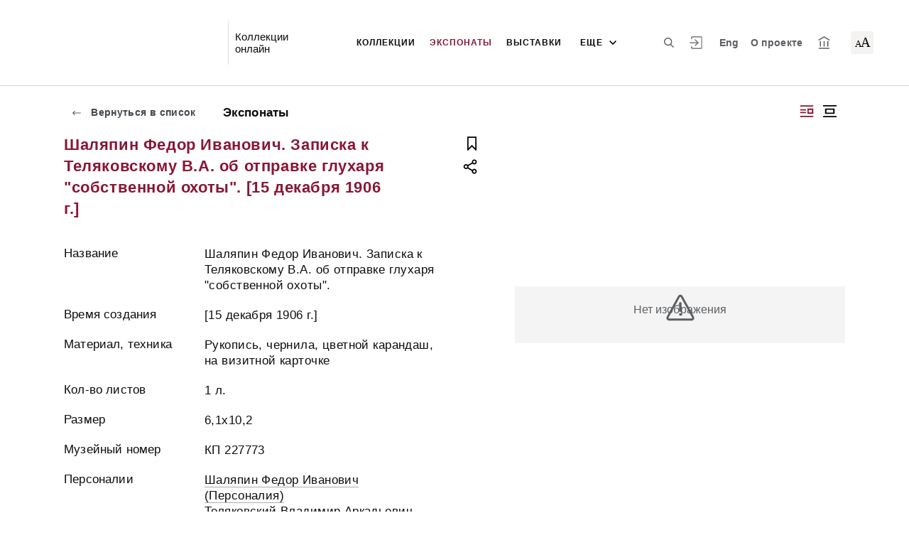

--- FILE ---
content_type: application/javascript; charset=utf8
request_url: https://collectiononline.gctm.ru/scripts.2c514556fe3f20985eb7.js
body_size: 868
content:
const cssVarPoly={init:function(){window.CSS&&window.CSS.supports&&window.CSS.supports("(--foo: red)")||(document.querySelector("body").classList.add("cssvars-polyfilled"),cssVarPoly.ratifiedVars={},cssVarPoly.varsByBlock={},cssVarPoly.oldCSS={},cssVarPoly.findCSS(),cssVarPoly.updateCSS())},findCSS:function(){let e=document.querySelectorAll('style:not(.inserted),link[type="text/css"],link[rel="stylesheet"]'),s=1;[].forEach.call(e,function(e){let t;"STYLE"===e.nodeName?(t=e.innerHTML,cssVarPoly.findSetters(t,s)):"LINK"===e.nodeName&&(cssVarPoly.getLink(e.getAttribute("href"),s,function(e,s){cssVarPoly.findSetters(s.responseText,e),cssVarPoly.oldCSS[e]=s.responseText,cssVarPoly.updateCSS()}),t=""),cssVarPoly.oldCSS[s]=t,s++})},findSetters:function(e,s){cssVarPoly.varsByBlock[s]=e.match(/(--[\-0-9a-zA-Z_]+):([ #0-9a-zA-Z]+);/g)||[]},updateCSS:function(){cssVarPoly.ratifySetters(cssVarPoly.varsByBlock);for(let s in cssVarPoly.oldCSS){let t=cssVarPoly.replaceGetters(cssVarPoly.oldCSS[s],cssVarPoly.ratifiedVars);if(document.querySelector("#inserted"+s))document.querySelector("#inserted"+s).innerHTML=t;else{var e=document.createElement("style");e.type="text/css",e.innerHTML=t,e.classList.add("inserted"),e.id="inserted"+s,document.getElementsByTagName("head")[0].appendChild(e)}}},replaceGetters:function(e,s){for(let t in s){let r=new RegExp("var\\(\\s*"+t+"\\s*\\)","g");e=e.replace(r,s[t]),new RegExp("var\\(\\s*.+\\s*,\\s*(.+)\\)","g")}return e},ratifySetters:function(e){for(let s in e)e[s].forEach(function(e){let s=e.split(/:\s*/);cssVarPoly.ratifiedVars[s[0]]=s[1].replace(/;/,"")})},getLink:function(e,s,t){var r=new XMLHttpRequest;r.open("GET",e,!0),r.overrideMimeType("text/css;"),r.onload=function(){r.status>=200&&r.status<400&&"function"==typeof t&&t(s,r)},r.onerror=function(){},r.send()}};cssVarPoly.init(),window.cssPony=cssVarPoly;